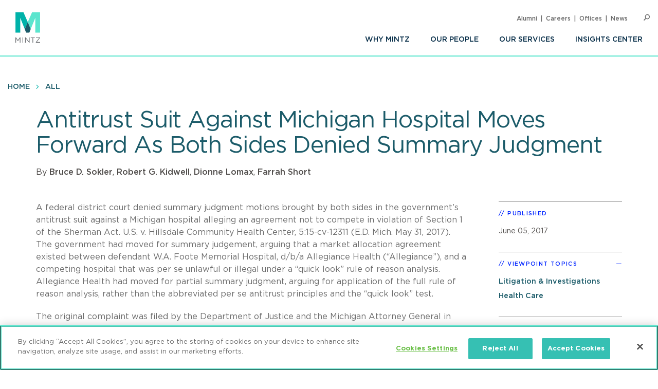

--- FILE ---
content_type: text/html; charset=UTF-8
request_url: https://www.mintz.com/insights-center/viewpoints/2017-06-05-antitrust-suit-against-michigan-hospital-moves-forward-both
body_size: 9494
content:


<!DOCTYPE html>
<html lang="en" dir="ltr" prefix="og: https://ogp.me/ns#">
  <head>
    <meta charset="utf-8" />
<meta name="description" content="A federal district court denied summary judgment motions brought by both sides in the government’s antitrust suit against a Michigan hospital alleging an agreement not to compete in violation of Section 1 of the Sherman Act. U.S. v. Hillsdale Community Health Center, 5:15-cv-12311 (E.D. Mich. May 31, 2017)." />
<link rel="canonical" href="https://www.mintz.com/insights-center/viewpoints/2017-06-05-antitrust-suit-against-michigan-hospital-moves-forward-both" />
<link rel="icon" href="/themes/custom/mintztheme/gnorm/build/favicon.ico" />
<link rel="icon" sizes="16x16" href="/themes/custom/mintztheme/gnorm/build/images/favicon/favicon-16x16.png" />
<link rel="icon" sizes="32x32" href="/themes/custom/mintztheme/gnorm/build/images/favicon/favicon-32x32.png" />
<link rel="apple-touch-icon" sizes="180x180" href="/themes/custom/mintztheme/gnorm/build/images/favicon/apple-touch-icon.png" />
<meta property="og:url" content="https://www.mintz.com/insights-center/viewpoints/2017-06-05-antitrust-suit-against-michigan-hospital-moves-forward-both" />
<meta property="og:title" content="Antitrust Suit Against Michigan Hospital Moves Forward As Both Sides Denied Summary Judgment" />
<meta property="og:description" content="A federal district court denied summary judgment motions brought by both sides in the government’s antitrust suit against a Michigan hospital alleging an agreement not to compete in violation of Section 1 of the Sherman Act. U.S. v. Hillsdale Community Health Center, 5:15-cv-12311 (E.D. Mich. May 31, 2017)." />
<meta name="twitter:card" content="summary_large_image" />
<meta name="theme-color" content="#1b5b69" />
<meta name="viewport" content="width=device-width, initial-scale=1" />
<meta http-equiv="cleartype" content="on" />
<meta name="msapplication-tilecolor" content="#1b5b69" />
<meta name="Generator" content="Drupal 10 (https://www.drupal.org)" />
<meta name="MobileOptimized" content="width" />
<meta name="HandheldFriendly" content="true" />
<meta itemprop="acquia_lift:content_title" content="Antitrust Suit Against Michigan Hospital Moves Forward As Both Sides Denied Summary Judgment" />
<meta itemprop="acquia_lift:content_type" content="viewpoint" />
<meta itemprop="acquia_lift:page_type" content="node page" />
<meta itemprop="acquia_lift:context_language" content="en" />
<meta itemprop="acquia_lift:content_section" content="" />
<meta itemprop="acquia_lift:content_keywords" content="" />
<meta itemprop="acquia_lift:post_id" content="1591" />
<meta itemprop="acquia_lift:content_uuid" content="9f29df09-a512-42a6-90d7-30270f8991cc" />
<meta itemprop="acquia_lift:published_date" content="1519678066" />
<meta itemprop="acquia_lift:persona" content="" />
<meta itemprop="acquia_lift:engagement_score" content="1" />
<meta itemprop="acquia_lift:account_id" content="MINTZLCFGP" />
<meta itemprop="acquia_lift:site_id" content="mintz_local" />
<meta itemprop="acquia_lift:liftAssetsURL" content="https://lift3assets.lift.acquia.com/stable" />
<meta itemprop="acquia_lift:bootstrapMode" content="manual" />
<meta itemprop="acquia_lift:contentReplacementMode" content="trusted" />
<meta itemprop="acquia_lift:cdfVersion" content="1" />
<script src="https://lift3assets.lift.acquia.com/stable/lift.js" async></script>
<meta property="og:image" content="https://www.mintz.com/themes/custom/mintztheme/mintz-logo-social-share.png" />

    <title>Antitrust Suit Against Michigan Hospital Moves Forward As Both Sides Denied Summary Judgment | Mintz</title>
    <script nonce="pvz4QWF271JuRILWSTk5dA" >
if("true"===sessionStorage.fontsLoaded)document.documentElement.classList.add("fonts-loaded")
else{var script=document.createElement("script")
script.src="/themes/custom/mintztheme/gnorm/build/scripts/fontloader.built.js",script.async=!0,document.head.appendChild(script)}
</script>
    <link rel="dns-prefetch" href="//lift3assets.lift.acquia.com">
<link rel="dns-prefetch" href="//us-east-1-decisionapi.lift.acquia.com">
<link rel="dns-prefetch" href="//production-cdn.lift.acquia.com">

<link rel="dns-prefetch" href="//siteimproveanalytics.com">
<link rel="dns-prefetch" href="//us1.siteimprove.com">

<link rel="dns-prefetch" href="//analytics.clickdimensions.com">

<link rel="dns-prefetch" href="//js-agent.newrelic.com">

<link rel="dns-prefetch" href="//www.google-analytics.com">

<link rel="dns-prefetch" href="//vimeo.com">
<link rel="dns-prefetch" href="//player.vimeo.com">
<link rel="dns-prefetch" href="//f.vimeocdn.com">
<link rel="dns-prefetch" href="//skyfire.vimeocdn.com">
    <link rel="stylesheet" media="all" href="/sites/default/files/css/css_G5YHtyPR45MQdLfXBjuvSooC_FajL2SlhKnl6kayF7I.css?delta=0&amp;language=en&amp;theme=mintztheme&amp;include=eJwdxNENgCAMBcCF0M5U5AUxLRhaVJzexPu4rXVQ6uNkWfngJ2ip_voOBWVpkWUxn1JqDjbNoRTZEK6C2-h_1ZaG4AMbgRyB" />
<link rel="stylesheet" media="all" href="/sites/default/files/css/css_-OeUf44qzEHGJ1mZNhoEdGXOOB-K9qE4czZGR65CogE.css?delta=1&amp;language=en&amp;theme=mintztheme&amp;include=eJwdxNENgCAMBcCF0M5U5AUxLRhaVJzexPu4rXVQ6uNkWfngJ2ip_voOBWVpkWUxn1JqDjbNoRTZEK6C2-h_1ZaG4AMbgRyB" />

    <script src="https://script.crazyegg.com/pages/scripts/0118/8909.js" async></script>

      <!-- OneTrust Cookies Consent Notice start for mintz.com -->
  <script nonce="pvz4QWF271JuRILWSTk5dA" type="text/javascript" src="https://cdn.cookielaw.org/consent/fd0b2d2a-0866-4e7e-9c77-2bcb411e37b3/OtAutoBlock.js" ></script>
  <script nonce="pvz4QWF271JuRILWSTk5dA" src="https://cdn.cookielaw.org/scripttemplates/otSDKStub.js"  type="text/javascript" charset="UTF-8" data-domain-script="fd0b2d2a-0866-4e7e-9c77-2bcb411e37b3" ></script>
  <script nonce="pvz4QWF271JuRILWSTk5dA" type="text/javascript">
    function OptanonWrapper() { }
  </script>
  <!-- OneTrust Cookies Consent Notice end for mintz.com -->




  </head>
  <body>
            <a href="#main-content" class="visually-hidden focusable"> Skip to main content </a>
    <noscript><iframe src="https://www.googletagmanager.com/ns.html?id=GTM-WFZJJ3ST"
                  height="0" width="0" style="display:none;visibility:hidden"></iframe></noscript>

      <div class="dialog-off-canvas-main-canvas" data-off-canvas-main-canvas>
    
<header class="global-header">
  <div class="global-header__inner">
    <section class="wrapper">
      <div class="navigation-button-wrapper">
        <a href="#" class="navigation-button" data-module="GlobalNav" id="toggle-navigation" aria-controls="navigation" aria-expanded="false">
          <span>Menu</span>
        </a>
      </div>
      <div class="logo">
        <a href="/"><img src="/themes/custom/mintztheme/gnorm/build/images/logo--square-text.svg" alt="Mintz logo" data-ot-ignore></a>
      </div>
      <div class="navigation__wrapper">
                
<nav class="navigation navigation--primary" >
<ul role="menu" class="navigation__list"><li role="menuitem" class="navigation__item"><a class=" has-children" aria-label="Why Mintz" href="/why-mintz"  >Why Mintz<span class="navigation__arrow icon-angle-right"></span></a><ul role="menu" class="navigation__list"><li role="menuitem" class="navigation__item"><a class="" aria-label="Meet Our Managing Member" href="/why-mintz/meet-our-managing-member"  >Meet Our Managing Member</a></li><li role="menuitem" class="navigation__item"><a class="" aria-label="Our History" href="/why-mintz/our-history"  >Our History</a></li><li role="menuitem" class="navigation__item"><a class="" aria-label="Innovation" href="/why-mintz/innovation"  >Innovation</a></li><li role="menuitem" class="navigation__item"><a class="" aria-label="Diversity" href="/why-mintz/diversity"  >Diversity</a></li><li role="menuitem" class="navigation__item"><a class="" aria-label="Pro Bono" href="/why-mintz/pro-bono"  >Pro Bono</a></li><li role="menuitem" class="navigation__item"><a class="" aria-label="Community Service" href="/why-mintz/community-service"  >Community Service</a></li><li role="menuitem" class="navigation__item"><a class="" aria-label="Alumni" href="/why-mintz/alumni"  >Alumni</a></li><li role="menuitem" class="navigation__item"><a class="" aria-label="Leadership" href="/why-mintz/leadership"  >Leadership</a></li><li role="menuitem" class="navigation__item"><a class="" aria-label="Awards &amp; Recognition" href="/why-mintz/awards-recognition"  >Awards &amp; Recognition</a></li><li role="menuitem" class="navigation__item"><a class="" aria-label="International Law Firm Network" href="/why-mintz/international-law-firm-network"  >International Law Firm Network</a></li><li role="menuitem" class="navigation__item"><a class="" aria-label="In Memoriam" href="/why-mintz/memoriam"  >In Memoriam</a></li></ul></li><li role="menuitem" class="navigation__item"><a class="" aria-label="Our People" href="/our-people"  >Our People</a></li><li role="menuitem" class="navigation__item"><a class="" aria-label="Our Services" href="/our-services/practices"  >Our Services</a></li><li role="menuitem" class="navigation__item"><a class=" has-children" aria-label="Insights Center" href="/insights-center"  >Insights Center<span class="navigation__arrow icon-angle-right"></span></a><ul role="menu" class="navigation__list"><li role="menuitem" class="navigation__item"><a class="" aria-label="Events" href="/insights-center/events"  >Events</a></li><li role="menuitem" class="navigation__item"><a class="" aria-label="News &amp; Press Releases" href="/insights-center/news-press"  >News &amp; Press Releases</a></li></ul></li></ul>
</nav>


                
<nav class="navigation navigation--utility" >
<ul role="menu" class="navigation__list navigation__list--utility"><li role="menuitem" class="navigation__item navigation__item--utility"><a class="" aria-label="Alumni" href="/why-mintz/alumni"  >Alumni</a></li><li role="menuitem" class="navigation__item navigation__item--utility"><a class="" aria-label="Careers" href="/careers"  >Careers</a></li><li role="menuitem" class="navigation__item navigation__item--utility"><a class="" aria-label="Offices" href="/offices"  >Offices</a></li><li role="menuitem" class="navigation__item navigation__item--utility"><a class="" aria-label="News" href="/insights-center/news-press"  >News</a></li></ul>
</nav>

      </div>

      <div class="search" data-module="GlobalSearch">
            <form class="search__form" action="/search" method="get" aria-hidden="false">
  <div class="search__form-inner js-form-item form-item js-form-type-search-api-autocomplete form-item-keywords js-form-item-keywords">
    <label class="visually-hidden" for="globalSearch">Search</label>
    <input id="globalSearch" class="search__input form-autocomplete form-text ui-autocomplete-input" type="text" name="keywords" value="" placeholder="Search" data-drupal-selector="edit-keywords" data-search-api-autocomplete-search="viewpoint_search" data-autocomplete-path="/search_api_autocomplete/viewpoint_search?display=entity_view&amp;&amp;filter=keywords" size="30" maxlength="128" autocomplete="off">
    <button type="submit" class="search__button"><span class="button-icon icon-search"></span><span class="visually-hidden">Search</span></button>
  </div>
</form>
<a href="#" class="search__toggle"><span class="toggle-icon icon-search"></span><span class="visually-hidden">Open Search</span></a>
      </div>

    </section>
  </div>
</header>








<main class="main" id="main-content" tabindex="-1">
    <div class="region region-content">
    <div id="block-mainpagecontent" class="block block-system block-system-main-block">
  
    
          
  
  
<header class="header header--detail">
              
<nav class="navigation navigation--breadcrumb" >
<ul role="menu" class="navigation__list"><li role="menuitem" class="navigation__item"><a class="" aria-label="Home" href="/"  >Home</a></li><li role="menuitem" class="navigation__item"><a class="" aria-label="All" href="/insights-center"  >All</a></li></ul>
</nav>
        
  
        <div class="hero-content">
    <div class="wrapper">
      <div class="hero-content__inner">
        <div class="title-container">
          <h1>
<span>Antitrust Suit Against Michigan Hospital Moves Forward As Both Sides Denied Summary Judgment</span>
</h1>
                                                                <div class="byline">
                    <div class="byline_full">
                                              By 
                                                                                              <a href="/our-people/bruce-d-sokler" hreflang="en">Bruce D. Sokler</a>,                                                                                                <a href="/our-people/robert-g-kidwell" hreflang="en">Robert G. Kidwell</a>,                                                                                                <a href="/our-people/dionne-lomax" hreflang="en">Dionne Lomax</a>,                                                                                                <a href="/our-people/farrah-short" hreflang="en">Farrah Short</a>                                                                  </div>
                  </div>
                
                              </div>
      </div>
    </div>
  </div>
  
  </header>

  <div class="wrapper row">
    <div class="column__wrapper">
      <div class="column column--main">
        <div class="navigation--article">
  <div class="navigation__inner">
    <div class="wrapper">
            <div class="reading-progress" data-module="ReadingProgress">
        <progress class="reading-progress__progress-bar" value="0"></progress>
      </div>
    </div>
  </div>
</div>
        <div class="article-wrapper">
          <div class="wysiwyg">
              
                
  <p>A federal district court denied summary judgment motions brought by both sides in the government’s antitrust suit against a Michigan hospital alleging an agreement not to compete in violation of Section 1 of the Sherman Act. U.S. v. Hillsdale Community Health Center, 5:15-cv-12311 (E.D. Mich. May 31, 2017). The government had moved for summary judgement, arguing that a market allocation agreement existed between defendant W.A. Foote Memorial Hospital, d/b/a Allegiance Health (“Allegiance”), and a competing hospital that was per se unlawful or illegal under a “quick look” rule of reason analysis. Allegiance Health had moved for partial summary judgment, arguing for application of the full rule of reason analysis, rather than the abbreviated per se antitrust principles and the “quick look” test.</p>

<p>The original complaint was filed by the Department of Justice and the Michigan Attorney General in 2015 against Allegiance, Hillsdale Community Health Center (“HCHC”), Community Health Center of Branch County (“Branch”), and ProMedica Health System, Inc. (“ProMedica”), alleging that HCHC orchestrated agreements among the hospitals not to advertise or otherwise market in each other’s territories for competing health care services. HCHC, Branch and ProMedica each settled. <a href="/insights-center/viewpoints/2015-06-doj-sues-four-michigan-hospitals-secret-agreements-not-compete">See our alert on the complaint here.</a></p>

<p><strong>Motions for Summary Judgment</strong></p>

<p>In its motion for summary judgment, the government argued that the evidence demonstrated that (1) an agreement exists; (2) the agreement amounts to a horizontal market allocation that is per se unlawful; and (3) the agreement is illegal under a “quick look” rule of reason analysis. Allegiance argued in its motion for partial summary judgement that the full rule of reason analysis should be used because the per se principles and the “quick look” test are not applicable as a matter of law since the evidence did not demonstrate (1) the alleged agreement clearly has substantial adverse effects on competition; and (2) an observer with a rudimentary understanding of economics would readily conclude the alleged conduct has substantial anticompetitive effects and no plausible procompetitive justification.</p>

<p>In response to the government’s allegation of an illegal agreement, Allegiance contended that no market allocation agreement exists, but rather it engaged in unilateral conduct foregoing certain types of marketing as part of a business strategy to obtain referrals from other hospitals for its higher acuity services. Allegiance is a general acute-care hospital offering several higher acuity services in Jackson County, Michigan. HCHC, located in neighboring Hillsdale County, is also a general acute-care hospital without the higher acuity services offered by Allegiance.</p>

<p>The government presented several documents in support of its allegation that since 2009 Allegiance and HCHC had an agreement that limited Allegiance’s marketing for competing services in Hillsdale County. For example, in one document written after Allegiance marketing materials were sent to Hillsdale County, Allegiance’s CEO stated that she told HCHC’s CEO “that we specifically agreed to screen out Hillsdale zip codes [and] that we would find out what happened and be sure the appropriate apologies are send [sic].” In another document, Allegiance’s manager of physician recruitment characterized Allegiance as having a “gentlemans [sic] agreement with [HCHC’s CEO].”</p>

<p><br />
In contrast, Allegiance’s CEO attempted to explain away many of the documents presented by plaintiffs in deposition testimony, explaining that the documents did not show an agreement but rather demonstrated how Allegiance operationalized its strategy of developing a relationship with HCHC through which Allegiance hoped to obtain referrals that were necessary to maintain its higher acuity services. For example, Allegiance’s CEO testified that the apology to HCHC’s CEO was a way of “building the referral relationships,” and stated that any decision to limit marketing in Hillsdale County was a unilateral Allegiance decision.</p>

<p><strong>District Court’s Decision</strong></p>

<p>The district court’s opinion did not take issue with the DOJ’s legal claim. Instead, the decision turned entirely on facts. Although the court found that the government presented a “compelling argument” that an agreement existed, it also found that Allegiance presented evidence—largely through deposition testimony—sufficient to raise a question of material fact as to whether its actions were a legitimate business strategy instead of an agreement to unreasonably restrain trade. As a consequence, the government’s motion for a pre-trial victory failed. On Allegiance’s motion, because the court could not determine whether an agreement exists, it also could not determine which antitrust principle should be used to analyze the legality of any such agreement, so its motion was denied as well.</p>

<p>Referrals are the lifeblood of many providers’ viability. The area is fraught with legal complications, not the least of which are the federal anti-kickback statutes. This case could provide an important antitrust component to the referral equation, but we will now have to wait for the results of the bench trial, currently set to begin October 17, 2017.<br />
&nbsp;</p>



            <p><a href="/subscribe" class="button">Subscribe To Viewpoints<span class="button__icon icon-long-arrow"></span></a></p>
          </div>
        </div>
      </div>
      <div class="column column--side">
        
    
  <div class="sidebar-list" >
    <h3 class="sidebar-list__title" >Published</h3>
    <div class="sidebar-list__list"  >
            <li class="sidebar-list__item">
          <time datetime="2017-06-05T12:00:00Z">June 05, 2017</time>

      </li>
      </div>
  </div>


    <div class="views-element-container">



  <div class="sidebar-list" data-module="SectionCollapse" data-initial-state="open">
    <h3 class="sidebar-list__title" data-trigger>Viewpoint Topics</h3>
    <div class="sidebar-list__list" data-target >
                  <li class="sidebar-list__item">
                  <a href="/insights-center/litigation-investigations" hreflang="en">Litigation &amp; Investigations</a>
            </li>
            <li class="sidebar-list__item">
                  <a href="/insights-center/health-care" hreflang="en">Health Care</a>
            </li>
        </div>
  </div>






</div>


    
  <div class="sidebar-list" >
    <h3 class="sidebar-list__title" >Professionals</h3>
    <div class="sidebar-list__list"  >
                                  <li class="sidebar-list__item">
            <a href="/our-people/bruce-d-sokler" aria-label="Bruce D. Sokler">Bruce D. Sokler</a>
      </li>
                            <li class="sidebar-list__item">
            <a href="/our-people/robert-g-kidwell" aria-label="Robert G. Kidwell">Robert G. Kidwell</a>
      </li>
        </div>
  </div>


    
  <div class="sidebar-list sidebar-list--social" >
    <h3 class="sidebar-list__title" >Share</h3>
    <div class="sidebar-list__list"  >
                
<ul class="list-inline icon-list">
      <li>
      <a href="https://www.linkedin.com/shareArticle?mini=true&amp;url=https%3A%2F%2Fwww.mintz.com%2Finsights-center%2Fviewpoints%2F2017-06-05-antitrust-suit-against-michigan-hospital-moves-forward-both&amp;utm_source=mintz.com&amp;utm_medium=share&amp;utm_campaign=insights_linkedin" target="_blank" rel="noopener">
        <span class="icon fa-brands fa-linkedin-in" aria-label="LinkedIn"></span>
      </a>
    </li>
      <li>
      <a href="https://www.facebook.com/sharer/sharer.php?u=https%3A%2F%2Fwww.mintz.com%2Finsights-center%2Fviewpoints%2F2017-06-05-antitrust-suit-against-michigan-hospital-moves-forward-both" target="_blank" rel="noopener">
        <span class="icon fa-brands fa-facebook" aria-label="Facebook"></span>
      </a>
    </li>
      <li>
      <a href="https://x.com/intent/tweet?text=Antitrust Suit Against Michigan Hospital Moves Forward As Both Sides Denied Summary Judgment&amp;url=https%3A%2F%2Fwww.mintz.com%2Finsights-center%2Fviewpoints%2F2017-06-05-antitrust-suit-against-michigan-hospital-moves-forward-both" target="_blank" rel="noopener">
        <span class="icon fa-brands fa-square-x-twitter" aria-label="X"></span>
      </a>
    </li>
      <li>
      <a href="/cdn-cgi/l/email-protection#[base64]" target="_blank" rel="noopener">
        <span class="icon fa-solid fa-envelope" aria-label="Email"></span>
      </a>
    </li>
      <li>
      <a href="/mintz/pdf?id=1591" target="_blank" rel="noopener">
        <span class="icon icon-pdf" aria-label="PDF"></span>
      </a>
    </li>
  
  
      <li>
      <a href="#" onclick="javascript:window.print();" rel="noopener">
        <span class="icon icon-print" aria-label="Print"></span>
      </a>
    </li>
  </ul>
      </div>
  </div>

    <div class="views-element-container"></div>


    <div class="views-element-container"></div>


    
<section class="section section--card" >
  <div class="wrapper">

    
          <div class="item--listing-container">
                      
<div class="item item--card item--viewpoint-card" >
                                          <a href="/insights-center/viewpoints/2015-06-29-doj-sues-four-michigan-hospitals-secret-agreements-not" class="item__image" aria-label="Default Image for Alert"><img class="lazyload" data-src="/themes/custom/mintztheme/gnorm/build/images/card-default/case_study.jpg" alt="Default Image for Alert"></a>
                            
    
    <div class="item__title-container">
                              <h3 class="item__title"><a href="/insights-center/viewpoints/2015-06-29-doj-sues-four-michigan-hospitals-secret-agreements-not" aria-label="DOJ Sues Four Michigan Hospitals for Secret Agreements Not to Compete">
<span>DOJ Sues Four Michigan Hospitals for Secret Agreements Not to Compete</span>
</a></h3>

                                      <h4 class="item__subtitle">
              June 29, 2015<span class="spacer">|</span>
                    Alert
      
          </h4>
  
    </div>

                    
    </div>

              </div>
    
              
  </div>
</section>

      </div>
    </div>
  </div>

      
<section class="section section--list section--people-list section--bg-grey" >
  <div class="wrapper">

        <div class="section__title-container">
                        <h2 class="section__title">Authors</h2>
              

                        </div>
    
                        
  
<div class="item item--list item--person-list" >
      <div class="item__header">
      <div class="item__image-container">
                                            <a href="/our-people/bruce-d-sokler" class="item__image" aria-label="Bruce D. Sokler"><img class="lazyload" data-src="https://www.mintz.com/sites/default/files/styles/headshot/public/media/images/2018-04-19/Professional_Cropped_Sokler_Bruce_Mintz.jpg?itok=fsRaWZJ4" alt="Bruce D. Sokler"></a>
                                  </div>
      <div class="item__title-container">
                                <h3 class="item__title"><a href="/our-people/bruce-d-sokler" aria-label="Bruce D. Sokler">
<span>Bruce D. Sokler</span>
</a></h3>

                                                  <h4 class="item__subtitle">    
  Member / Co-chair, Antitrust Practice

</h4>
                  
        
              </div>
    </div>
    <div class="item__body">
                      <div class="item__summary">
  Bruce D. Sokler is a Mintz antitrust attorney. His antitrust experience includes litigation, class actions, government merger reviews and investigations, and cartel-related issues. Bruce focuses on the health care, communications, and retail industries, from start-ups to Fortune 100 companies. 

</div>
                    </div>
</div>




            
  
<div class="item item--list item--person-list" >
      <div class="item__header">
      <div class="item__image-container">
                                            <a href="/our-people/robert-g-kidwell" class="item__image" aria-label="Robert G. Kidwell"><img class="lazyload" data-src="https://www.mintz.com/sites/default/files/styles/headshot/public/media/images/2018-04-20/Professional_Cropped_Kidwell_Robert_Mintz.jpg?itok=R7kMhP5Y" alt="Robert G. Kidwell"></a>
                                  </div>
      <div class="item__title-container">
                                <h3 class="item__title"><a href="/our-people/robert-g-kidwell" aria-label="Robert G. Kidwell">
<span>Robert G. Kidwell</span>
</a></h3>

                                                  <h4 class="item__subtitle">    
  Member

</h4>
                  
        
              </div>
    </div>
    <div class="item__body">
                      <div class="item__summary">
  Robert G. Kidwell is a Mintz attorney who counsels clients on business strategies, regulatory matters, policymaking and lobbying, compliance issues, privacy, and litigation. He defends clients in class action and competitor litigation, and guides transactions through merger reviews.

</div>
                    </div>
</div>




                        
        
<div class="item item--list item--person-list" >
      <div class="item__header">
      <div class="item__image-container">
                                            <div class="item__image"><img class="lazyload" data-src="/themes/custom/mintztheme/gnorm/build/images/card-default/case_study.jpg" alt="Dionne Lomax"></div>
                                  </div>
      <div class="item__title-container">
                                <h3 class="item__title">
  Dionne Lomax

</h3>
                                    
        
              </div>
    </div>
    <div class="item__body">
                      <div class="item__summary"></div>
                    </div>
</div>

                        
        
<div class="item item--list item--person-list" >
      <div class="item__header">
      <div class="item__image-container">
                                            <div class="item__image"><img class="lazyload" data-src="/themes/custom/mintztheme/gnorm/build/images/card-default/case_study.jpg" alt="Farrah Short"></div>
                                  </div>
      <div class="item__title-container">
                                <h3 class="item__title">
  Farrah Short

</h3>
                                    
        
              </div>
    </div>
    <div class="item__body">
                      <div class="item__summary"></div>
                    </div>
</div>

      
              
  </div>
</section>


    

  </div>

  </div>

</main>

      <!--
"url": "https://www.youtube.com/user/MintzLevin",
"icon": "fa-brands fa-square-youtube",
"label": "Connect with Mintz on Youtube",
"title": "Youtube"
-->

<footer class="global-footer">
  <section class="wrapper">

    <div class="footer-connect row">
      <div class="footer-connect--title">
        <h2>Sign up for Mintz Insights</h2>
        <p>Get our latest thought leadership</p>
      </div>
      <div class="footer-connect--form">
        <form class="connect" action="/subscribe" method="POST">
          <input type="email" name="email" class="required" placeholder="Your email...." aria-label="Enter your email">
          <input type="submit" value="Sign Up">
        </form>
      </div>
    </div>

    <div class="footer-content row">
          
<div class="footer__column">
  <h3>Find Solutions</h3>
  <ul>
      <li><a aria-label="practices" href="/our-services/practices">Practices</a></li>
      <li><a aria-label="industries" href="/our-services/industries">Industries</a></li>
      <li><a aria-label="why mintz" href="/why-mintz">Why Mintz</a></li>
  </ul>
</div>

<div class="footer__column">
  <h3>Get in Touch</h3>
  <ul>
      <li><a aria-label="offices" href="/offices">Offices</a></li>
      <li><a aria-label="find an attorney" href="/our-people">Find an Attorney</a></li>
      <li><a aria-label="careers" href="/careers">Careers</a></li>
  </ul>
</div>

<div class="footer__column">
  <h3>Keep in Touch</h3>
  <ul>
      <li><a aria-label="insights center" href="/insights-center">Insights Center</a></li>
      <li><a aria-label="news & press releases" href="/insights-center/news-press">News & Press Releases</a></li>
      <li><a aria-label="events" href="/insights-center/events">Events</a></li>
  </ul>
</div>
      <div class="footer__column">
        <h3>Follow us</h3>
        <ul class="global-footer__connect">
                      <li class="social-follow__item">
  <a href="https://www.linkedin.com/company/mintz-law/" class="fa-brands fa-linkedin-in" target="_blank" rel="noopener" aria-label="Connect with Mintz on LinkedIn" title="LinkedIn"></a>
</li>
                      <li class="social-follow__item">
  <a href="https://www.facebook.com/MintzLaw/" class="fa-brands fa-facebook-f" target="_blank" rel="noopener" aria-label="Connect with Mintz on Facebook" title="Facebook"></a>
</li>
                      <li class="social-follow__item">
  <a href="https://x.com/Mintz_Law" class="fa-brands fa-x-twitter" target="_blank" rel="noopener" aria-label="Connect with Mintz on X.com" title="X"></a>
</li>
                  </ul>
      </div>
    </div>

        <nav role="navigation" aria-labelledby="block-footer-menu" id="block-footer">
            
  <h2 class="visually-hidden" id="block-footer-menu">Footer</h2>
  

        
<nav class="navigation navigation--footer" >
<ul role="menu" class="navigation__list"><li role="menuitem" class="navigation__item"><a class="" aria-label="Sitemap" href="/sitemap"  >Sitemap</a></li><li role="menuitem" class="navigation__item"><a class="" aria-label="Disclaimer" href="/disclaimer"  >Disclaimer</a></li><li role="menuitem" class="navigation__item"><a class="" aria-label="Privacy Statement" href="/privacy-statement"  >Privacy Statement</a></li><li role="menuitem" class="navigation__item"><a class="" aria-label="GDPR Privacy Notice" href="https://www.mintz.com/gdpr-privacy-notice"  >GDPR Privacy Notice</a></li><li role="menuitem" class="navigation__item"><a class="" aria-label="ML Strategies" href="http://www.mlstrategies.com/"  >ML Strategies</a></li><li role="menuitem" class="navigation__item"><a class="" aria-label="Alumni" href="/why-mintz/alumni"  >Alumni</a></li><li role="menuitem" class="navigation__item"><a class="" aria-label="Mintz Employee Access" href="/mintz-employee-access"  >Mintz Employee Access</a></li><li role="menuitem" class="navigation__item"><a class="" aria-label="Accessibility" href="https://www.mintz.com/integrated-accessibility-standards-policy-toronto-only"  >Accessibility</a></li></ul>
</nav>
  </nav>

    <div class="footer-copy">
      <p><a href="#" id="ReviewCookies">Review Cookie Management Center </a></p>
      <p>&copy; 2026 Mintz, Levin, Cohn, Ferris, Glovsky and Popeo, P.C. All Rights Reserved.</p>
    </div>
  </section>
</footer>
<script data-cfasync="false" src="/cdn-cgi/scripts/5c5dd728/cloudflare-static/email-decode.min.js"></script><script nonce="pvz4QWF271JuRILWSTk5dA">
  document.getElementById("ReviewCookies").addEventListener("click", function() {
    Optanon.ToggleInfoDisplay();
  });
</script>


  
  

  </div>

    
    <script type="application/json" data-drupal-selector="drupal-settings-json">{"path":{"baseUrl":"\/","pathPrefix":"","currentPath":"node\/1591","currentPathIsAdmin":false,"isFront":false,"currentLanguage":"en"},"pluralDelimiter":"\u0003","gtag":{"tagId":"G-P2GZN4D6N8","consentMode":false,"otherIds":["UA-11358887-1"],"events":[],"additionalConfigInfo":[]},"suppressDeprecationErrors":true,"ajaxPageState":{"libraries":"eJxdiFsKgDAMwC407ZGkm6VO2g1sfczTK-KP_oQkacGzETOkVwLXykKDIwPf-HePMx7fqUFz8dMnUgKWGlE68ya5cLBmTgoRjcKWaTd42GsdV6ELIQEw7w","theme":"mintztheme","theme_token":null},"ajaxTrustedUrl":[],"gtm":{"tagId":null,"settings":{"data_layer":"dataLayer","include_classes":false,"allowlist_classes":"","blocklist_classes":"","include_environment":false,"environment_id":"","environment_token":""},"tagIds":["GTM-WFZJJ3ST"]},"mintztheme":{"script_path":"\/themes\/custom\/mintztheme\/gnorm\/build\/scripts\/"},"csp":{"nonce":"pvz4QWF271JuRILWSTk5dA"},"user":{"uid":0,"permissionsHash":"ac3ae39bfc680e41b98804eee9daeec36d110c97e567703d0881c31618843d5c"}}</script>
<script src="/sites/default/files/js/js_qiVctnpErltsqxevmOy0qHe39Wn0UeV5SPVOpFMgQOY.js?scope=footer&amp;delta=0&amp;language=en&amp;theme=mintztheme&amp;include=eJxLLkqsqkxNT9dPhjJ00vPz03NS40sS0_XTgQQ6Xy8xK7ECVTBXJzczr6SqJCM1N1U_PSc_KTFHt7ikMiczLx0A6u0k6Q"></script>
<script src="/modules/contrib/google_tag/js/gtag.js?t90lxv"></script>
<script src="/sites/default/files/js/js_Bfcm1zhwOtTErUfCI0zirp2gh9I5K8RIXwh7BoodRmA.js?scope=footer&amp;delta=2&amp;language=en&amp;theme=mintztheme&amp;include=eJxLLkqsqkxNT9dPhjJ00vPz03NS40sS0_XTgQQ6Xy8xK7ECVTBXJzczr6SqJCM1N1U_PSc_KTFHt7ikMiczLx0A6u0k6Q"></script>
<script src="/modules/contrib/google_tag/js/gtm.js?t90lxv"></script>
<script src="/themes/custom/mintztheme/gnorm/build/scripts/app.built.js?v=10.4.5" async></script>

    <link href="/themes/custom/mintztheme/gnorm/app/fonts/fa/css/fontawesome.css" rel="stylesheet">
<link href="/themes/custom/mintztheme/gnorm/app/fonts/fa/css/brands.css" rel="stylesheet">
<link href="/themes/custom/mintztheme/gnorm/app/fonts/fa/css/solid.css" rel="stylesheet">
<script nonce="pvz4QWF271JuRILWSTk5dA"  type="text/javascript" defer="defer" src="https://extend.vimeocdn.com/ga4/83643743.js"></script>

<script nonce="pvz4QWF271JuRILWSTk5dA"  type="text/javascript">
  /*<![CDATA[*/
  (function() {
    var sz = document.createElement('script'); sz.type = 'text/javascript'; sz.async = true;
    sz.src = '//siteimproveanalytics.com/js/siteanalyze_57069.js';
    var s = document.getElementsByTagName('script')[0]; s.parentNode.insertBefore(sz, s);
  })();
  /*]]>*/
</script>


<script type="text/javascript" nonce="pvz4QWF271JuRILWSTk5dA" >

  _linkedin_partner_id = "5899876";

  window._linkedin_data_partner_ids = window._linkedin_data_partner_ids || [];

  window._linkedin_data_partner_ids.push(_linkedin_partner_id);

</script>
<script type="text/javascript" nonce="pvz4QWF271JuRILWSTk5dA" >

  (function(l) {

    if (!l){window.lintrk = function(a,b){window.lintrk.q.push([a,b])};

      window.lintrk.q=[]}

    var s = document.getElementsByTagName("script")[0];

    var b = document.createElement("script");

    b.type = "text/javascript";b.async = true;

    b.src = "https://snap.licdn.com/li.lms-analytics/insight.min.js";

    s.parentNode.insertBefore(b, s);})(window.lintrk);

</script>
<noscript>
  <img height="1" width="1" style="display:none;" alt="" src="https://px.ads.linkedin.com/collect/?pid=5899876&fmt=gif" />
</noscript>



  </body>
</html>
